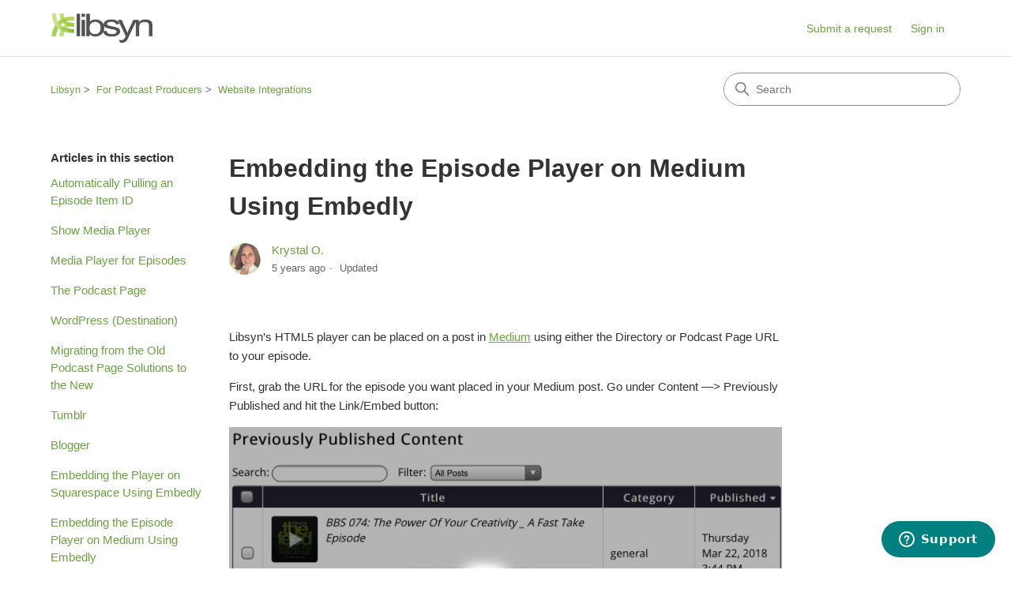

--- FILE ---
content_type: text/html; charset=utf-8
request_url: https://help.libsynsupport.com/hc/en-us/articles/360040795112-Embedding-the-Episode-Player-on-Medium-Using-Embedly
body_size: 7249
content:
<!DOCTYPE html>
<html dir="ltr" lang="en-US">
<head>
  <meta charset="utf-8" />
  <!-- v26806 -->


  <title>Embedding the Episode Player on Medium Using Embedly &ndash; Libsyn</title>

  

  <meta name="description" content="Libsyn’s HTML5 player can be placed on a post in Medium using either the Directory or Podcast Page URL to your episode. First, grab the..." /><meta property="og:image" content="https://help.libsynsupport.com/hc/theming_assets/01HZPHX294D8H01QE2PADH1KYQ" />
<meta property="og:type" content="website" />
<meta property="og:site_name" content="Libsyn" />
<meta property="og:title" content="Embedding the Episode Player on Medium Using Embedly" />
<meta property="og:description" content="Libsyn’s HTML5 player can be placed on a post in Medium using either the Directory or Podcast Page URL to your episode.
First, grab the URL for the episode you want placed in your Medium post. Go u..." />
<meta property="og:url" content="https://help.libsynsupport.com/hc/en-us/articles/360040795112-Embedding-the-Episode-Player-on-Medium-Using-Embedly" />
<link rel="canonical" href="https://help.libsynsupport.com/hc/en-us/articles/360040795112-Embedding-the-Episode-Player-on-Medium-Using-Embedly">
<link rel="alternate" hreflang="en-us" href="https://help.libsynsupport.com/hc/en-us/articles/360040795112-Embedding-the-Episode-Player-on-Medium-Using-Embedly">
<link rel="alternate" hreflang="x-default" href="https://help.libsynsupport.com/hc/en-us/articles/360040795112-Embedding-the-Episode-Player-on-Medium-Using-Embedly">

  <link rel="stylesheet" href="//static.zdassets.com/hc/assets/application-f34d73e002337ab267a13449ad9d7955.css" media="all" id="stylesheet" />
  <link rel="stylesheet" type="text/css" href="/hc/theming_assets/9795336/360003776912/style.css?digest=45255512391707">

  <link rel="icon" type="image/x-icon" href="/hc/theming_assets/01HZPHX2DK5JNA6VGEKCT8ME2F">

    

  <meta content="width=device-width, initial-scale=1.0" name="viewport" />
<!-- Make the translated search clear button label available for use in JS -->
<!-- See buildClearSearchButton() in script.js -->
<script type="text/javascript">window.searchClearButtonLabelLocalized = "Clear search";</script>
<script type="text/javascript">
  // Load ES module polyfill only for browsers that don't support ES modules
  if (!(HTMLScriptElement.supports && HTMLScriptElement.supports('importmap'))) {
    document.write('<script async src="/hc/theming_assets/01J915F0WMZ6SGZ43JD4WS4739"><\/script>');
  }
</script>
<script type="importmap">
{
  "imports": {
    "new-request-form": "/hc/theming_assets/01KEH4HT7X00Q4HH13KK0DMYKX",
    "flash-notifications": "/hc/theming_assets/01KEH4HT54GW2VQBNWGJ121A76",
    "service-catalog": "/hc/theming_assets/01KEH4HT716J142Y6D7T0REK52",
    "approval-requests": "/hc/theming_assets/01KEH4HT7ZT3B8S5BH7E68H37S",
    "approval-requests-translations": "/hc/theming_assets/01K2C9WRSPKVS54XG9EWRJ2N1Y",
    "new-request-form-translations": "/hc/theming_assets/01K2C9WRT2RM2SKWFE3Z1M0VCV",
    "service-catalog-translations": "/hc/theming_assets/01K2C9WRVKNSKYYJSPFEBGK34Y",
    "shared": "/hc/theming_assets/01KEH4HT5CN50SWJ2GBVHQVZ76",
    "ticket-fields": "/hc/theming_assets/01KEH4HT4JQTYWM397YMXE6ETM",
    "wysiwyg": "/hc/theming_assets/01KEH4HT8C67SMXPATGFSW09B1"
  }
}
</script>
<script type="module">
  import { renderFlashNotifications } from "flash-notifications";

  const settings = {"brand_color":"rgba(0, 128, 128, 1)","brand_text_color":"rgba(255, 255, 255, 1)","text_color":"#333333","link_color":"rgba(107, 163, 66, 1)","hover_link_color":"#0F3554","visited_link_color":"#4B61C3","background_color":"rgba(255, 255, 255, 1)","heading_font":"-apple-system, BlinkMacSystemFont, 'Segoe UI', Helvetica, Arial, sans-serif","text_font":"-apple-system, BlinkMacSystemFont, 'Segoe UI', Helvetica, Arial, sans-serif","logo":"/hc/theming_assets/01HZPHX294D8H01QE2PADH1KYQ","show_brand_name":false,"favicon":"/hc/theming_assets/01HZPHX2DK5JNA6VGEKCT8ME2F","homepage_background_image":"/hc/theming_assets/01HZPHX2M05P4GZTSQ5NAF106H","community_background_image":"/hc/theming_assets/01HZPHX302EZQJ7NPKFX2PKZMW","community_image":"/hc/theming_assets/01HZPHX3GTZWSYYETXHNV2CQQP","service_catalog_hero_image":"/hc/theming_assets/01KEH4HW55P1GMF9KACW8S200N","instant_search":true,"scoped_kb_search":true,"scoped_community_search":true,"show_recent_activity":true,"show_articles_in_section":true,"show_article_author":true,"show_article_comments":false,"show_follow_article":false,"show_recently_viewed_articles":true,"show_related_articles":true,"show_article_sharing":true,"show_follow_section":false,"show_follow_post":false,"show_post_sharing":true,"show_follow_topic":false,"request_list_beta":false};
  const baseLocale = "en-us";

  renderFlashNotifications(settings, baseLocale);
</script>

  
</head>
<body class="">
  
  
  

  <a class="skip-navigation" tabindex="1" href="#main-content">Skip to main content</a>

<header class="header">
  <div class="logo">
    <a title="Home" href="/hc/en-us">
      <img src="/hc/theming_assets/01HZPHX294D8H01QE2PADH1KYQ" alt="Libsyn Help Center home page" />
      
    </a>
  </div>

  <div class="nav-wrapper-desktop">
    <nav class="user-nav" id="user-nav" aria-label="User navigation">
      <ul class="user-nav-list">
        <li></li>
        <li></li>
        <li><a class="submit-a-request" href="/hc/en-us/requests/new">Submit a request</a></li>
        
          <li>
            <a class="sign-in" rel="nofollow" data-auth-action="signin" title="Opens a dialog" role="button" href="/hc/en-us/signin?return_to=https%3A%2F%2Fhelp.libsynsupport.com%2Fhc%2Fen-us%2Farticles%2F360040795112-Embedding-the-Episode-Player-on-Medium-Using-Embedly">
              Sign in
            </a>
          </li>
        
      </ul>
    </nav>
    
  </div>

  <div class="nav-wrapper-mobile">
    <button class="menu-button-mobile" aria-controls="user-nav-mobile" aria-expanded="false" aria-label="Toggle navigation menu">
      
      <svg xmlns="http://www.w3.org/2000/svg" width="16" height="16" focusable="false" viewBox="0 0 16 16" class="icon-menu">
        <path fill="none" stroke="currentColor" stroke-linecap="round" d="M1.5 3.5h13m-13 4h13m-13 4h13"/>
      </svg>
    </button>
    <nav class="menu-list-mobile" id="user-nav-mobile" aria-expanded="false">
      <ul class="menu-list-mobile-items">
        
          <li class="item">
            <a rel="nofollow" data-auth-action="signin" title="Opens a dialog" role="button" href="/hc/en-us/signin?return_to=https%3A%2F%2Fhelp.libsynsupport.com%2Fhc%2Fen-us%2Farticles%2F360040795112-Embedding-the-Episode-Player-on-Medium-Using-Embedly">
              Sign in
            </a>
          </li>
          <li class="nav-divider"></li>
        
        <li class="item"></li>
        <li class="item"><a class="submit-a-request" href="/hc/en-us/requests/new">Submit a request</a></li>
        <li class="item"></li>
        <li class="nav-divider"></li>
        
      </ul>
    </nav>
  </div>

</header>


  <main role="main">
    <div class="container-divider"></div>
<div class="container">
  <div class="sub-nav">
    <nav aria-label="Current location">
  <ol class="breadcrumbs">
    
      <li>
        
          <a href="/hc/en-us">Libsyn</a>
        
      </li>
    
      <li>
        
          <a href="/hc/en-us/categories/360002867232-For-Podcast-Producers">For Podcast Producers</a>
        
      </li>
    
      <li>
        
          <a href="/hc/en-us/sections/360008305171-Website-Integrations">Website Integrations</a>
        
      </li>
    
  </ol>
</nav>

    <div class="search-container">
      <svg xmlns="http://www.w3.org/2000/svg" width="12" height="12" focusable="false" viewBox="0 0 12 12" class="search-icon" aria-hidden="true">
        <circle cx="4.5" cy="4.5" r="4" fill="none" stroke="currentColor"/>
        <path stroke="currentColor" stroke-linecap="round" d="M11 11L7.5 7.5"/>
      </svg>
      <form role="search" class="search" data-search="" action="/hc/en-us/search" accept-charset="UTF-8" method="get"><input type="hidden" name="utf8" value="&#x2713;" autocomplete="off" /><input type="hidden" name="category" id="category" value="360002867232" autocomplete="off" />
<input type="search" name="query" id="query" placeholder="Search" aria-label="Search" /></form>
    </div>
  </div>

  <div class="article-container" id="article-container">
    <aside class="article-sidebar" aria-labelledby="section-articles-title">
      
        <div class="collapsible-sidebar">
          <button type="button" class="collapsible-sidebar-toggle" aria-labelledby="section-articles-title" aria-expanded="false">
            <svg xmlns="http://www.w3.org/2000/svg" width="20" height="20" focusable="false" viewBox="0 0 12 12" aria-hidden="true" class="collapsible-sidebar-toggle-icon chevron-icon">
              <path fill="none" stroke="currentColor" stroke-linecap="round" d="M3 4.5l2.6 2.6c.2.2.5.2.7 0L9 4.5"/>
            </svg>
            <svg xmlns="http://www.w3.org/2000/svg" width="20" height="20" focusable="false" viewBox="0 0 12 12" aria-hidden="true" class="collapsible-sidebar-toggle-icon x-icon">
              <path stroke="currentColor" stroke-linecap="round" d="M3 9l6-6m0 6L3 3"/>
            </svg>
          </button>
          <span id="section-articles-title" class="collapsible-sidebar-title sidenav-title">
            Articles in this section
          </span>
          <div class="collapsible-sidebar-body">
            <ul>
              
                <li>
                  <a href="/hc/en-us/articles/360043050431-Automatically-Pulling-an-Episode-Item-ID" 
                     class="sidenav-item "
                     >
                       Automatically Pulling an Episode Item ID
                  </a>
                </li>
              
                <li>
                  <a href="/hc/en-us/articles/360040795712-Show-Media-Player" 
                     class="sidenav-item "
                     >
                       Show Media Player
                  </a>
                </li>
              
                <li>
                  <a href="/hc/en-us/articles/360040795772-Media-Player-for-Episodes" 
                     class="sidenav-item "
                     >
                       Media Player for Episodes
                  </a>
                </li>
              
                <li>
                  <a href="/hc/en-us/articles/360040795592-The-Podcast-Page" 
                     class="sidenav-item "
                     >
                       The Podcast Page
                  </a>
                </li>
              
                <li>
                  <a href="/hc/en-us/articles/360041221011-WordPress-Destination" 
                     class="sidenav-item "
                     >
                       WordPress (Destination)
                  </a>
                </li>
              
                <li>
                  <a href="/hc/en-us/articles/360040795612-Migrating-from-the-Old-Podcast-Page-Solutions-to-the-New" 
                     class="sidenav-item "
                     >
                       Migrating from the Old Podcast Page Solutions to the New
                  </a>
                </li>
              
                <li>
                  <a href="/hc/en-us/articles/360040795872-Tumblr" 
                     class="sidenav-item "
                     >
                       Tumblr
                  </a>
                </li>
              
                <li>
                  <a href="/hc/en-us/articles/360041221071-Blogger" 
                     class="sidenav-item "
                     >
                       Blogger
                  </a>
                </li>
              
                <li>
                  <a href="/hc/en-us/articles/360041220271-Embedding-the-Player-on-Squarespace-Using-Embedly" 
                     class="sidenav-item "
                     >
                       Embedding the Player on Squarespace Using Embedly
                  </a>
                </li>
              
                <li>
                  <a href="/hc/en-us/articles/360040795112-Embedding-the-Episode-Player-on-Medium-Using-Embedly" 
                     class="sidenav-item current-article"
                     aria-current="page">
                       Embedding the Episode Player on Medium Using Embedly
                  </a>
                </li>
              
            </ul>
            
          </div>
        </div>
      
    </aside>

    <article id="main-content" class="article">
      <header class="article-header">
        <h1 title="Embedding the Episode Player on Medium Using Embedly" class="article-title">
          Embedding the Episode Player on Medium Using Embedly
          
        </h1>

        <div class="article-author">
          
            <div class="avatar article-avatar">
              
              <img src="https://help.libsynsupport.com/system/photos/360528349231/profile_image_395542261571_9795336.png" alt="" class="user-avatar"/>
            </div>
          
          <div class="article-meta">
            
              <a href="/hc/en-us/profiles/395542261571-Krystal-O">
                Krystal O.
              </a>
            

            <div class="meta-group">
              
                <span class="meta-data"><time datetime="2020-04-14T18:51:19Z" title="2020-04-14T18:51:19Z" data-datetime="relative">April 14, 2020 18:51</time></span>
                <span class="meta-data">Updated</span>
              
            </div>
          </div>
        </div>

        
      </header>

      <section class="article-info">
        <div class="article-content">
          <div class="article-body"><p style="text-align: left;">Libsyn’s HTML5 player can be placed on a post in <a href="https://medium.com" target="_blank" rel="nofollow noopener noreferrer">Medium</a> using either the Directory or Podcast Page URL to your episode.</p>
<p style="text-align: left;">First, grab the URL for the episode you want placed in your Medium post. Go under Content —&gt; Previously Published and hit the Link/Embed button:</p>
<div style="text-align: center;"><img src="/hc/article_attachments/360052655111/5e741fa16f8b5.jpeg" /></div>
<p style="text-align: left;">To embed into Medium using Embedly, one of two URLs can be used.</p>
<p style="text-align: left;">Permalink</p>
<p style="text-align: left;">Directory URL</p>
<p style="text-align: left;"><strong>Important Note: </strong>The permalink needs to be set to the Libsyn Podcast Page, rather than a custom URL or a download URL.</p>
<div style="text-align: center;"><img src="/hc/article_attachments/360052533512/5e741fa2d5a90.jpeg" /></div>
<p style="text-align: left;">Next, log into your Medium account and begin creating a new story.</p>
<div style="text-align: center;"><img src="/hc/article_attachments/360052533532/5e741fa4ecd6b.jpeg" /></div>
<p style="text-align: left;">Begin drafting your story, and place the URL you copied from Libsyn into your story where you wish the player to appear.</p>
<div style="text-align: center;"><img src="/hc/article_attachments/360052533552/5e741fa6383de.jpeg" /></div>
<p style="text-align: left;">After a moment, the URL will update to display the player.</p>
<div style="text-align: center;"><img src="/hc/article_attachments/360052533572/5e741fa763fe0.jpeg" /></div>
<p style="text-align: left;">Thats it! Its as easy as grabbing the URL for your episode and pasting it into your Medium story and a player will appear.</p>
<h2 style="text-align: left;">Getting Additional Help</h2>
<p style="text-align: left;">Have questions? Contact our support staff at <a href="mailto:support@libsyn.com" target="_blank" rel="nofollow noopener noreferrer">support@libsyn.com</a>.</p></div>

          

          
        </div>
      </section>

      <footer>
        <div class="article-footer">
          
            <div class="article-share">
  <ul class="share">
    <li>
      <a href="https://www.facebook.com/share.php?title=Embedding+the+Episode+Player+on+Medium+Using+Embedly&u=https%3A%2F%2Fhelp.libsynsupport.com%2Fhc%2Fen-us%2Farticles%2F360040795112-Embedding-the-Episode-Player-on-Medium-Using-Embedly" class="share-facebook" aria-label="Facebook">
        <svg xmlns="http://www.w3.org/2000/svg" width="12" height="12" focusable="false" viewBox="0 0 12 12" aria-label="Share this page on Facebook">
          <path fill="currentColor" d="M6 0a6 6 0 01.813 11.945V7.63h1.552l.244-1.585H6.812v-.867c0-.658.214-1.242.827-1.242h.985V2.55c-.173-.024-.538-.075-1.23-.075-1.444 0-2.29.767-2.29 2.513v1.055H3.618v1.585h1.484v4.304A6.001 6.001 0 016 0z"/>
        </svg>
      </a>
    </li>
    <li>
      <a href="https://twitter.com/share?lang=en&text=Embedding+the+Episode+Player+on+Medium+Using+Embedly&url=https%3A%2F%2Fhelp.libsynsupport.com%2Fhc%2Fen-us%2Farticles%2F360040795112-Embedding-the-Episode-Player-on-Medium-Using-Embedly" class="share-twitter" aria-label="X Corp">
        <svg xmlns="http://www.w3.org/2000/svg" width="12" height="12" focusable="false" viewBox="0 0 12 12" aria-label="Share this page on X Corp">
          <path fill="currentColor" d="M.0763914 0 3.60864 0 6.75369 4.49755 10.5303 0 11.6586 0 7.18498 5.11431 12 12 8.46775 12 5.18346 7.30333 1.12825 12 0 12 4.7531 6.6879z"/>
        </svg>
      </a>
    </li>
    <li>
      <a href="https://www.linkedin.com/shareArticle?mini=true&source=Libsyn&title=Embedding+the+Episode+Player+on+Medium+Using+Embedly&url=https%3A%2F%2Fhelp.libsynsupport.com%2Fhc%2Fen-us%2Farticles%2F360040795112-Embedding-the-Episode-Player-on-Medium-Using-Embedly" class="share-linkedin" aria-label="LinkedIn">
        <svg xmlns="http://www.w3.org/2000/svg" width="12" height="12" focusable="false" viewBox="0 0 12 12" aria-label="Share this page on LinkedIn">
          <path fill="currentColor" d="M10.8 0A1.2 1.2 0 0112 1.2v9.6a1.2 1.2 0 01-1.2 1.2H1.2A1.2 1.2 0 010 10.8V1.2A1.2 1.2 0 011.2 0h9.6zM8.09 4.356a1.87 1.87 0 00-1.598.792l-.085.133h-.024v-.783H4.676v5.727h1.778V7.392c0-.747.142-1.47 1.068-1.47.913 0 .925.854.925 1.518v2.785h1.778V7.084l-.005-.325c-.05-1.38-.456-2.403-2.13-2.403zm-4.531.142h-1.78v5.727h1.78V4.498zm-.89-2.846a1.032 1.032 0 100 2.064 1.032 1.032 0 000-2.064z"/>
        </svg>
      </a>
    </li>
  </ul>

</div>
          
          
        </div>
        
          <div class="article-votes">
            <h2 class="article-votes-question" id="article-votes-label">Was this article helpful?</h2>
            <div class="article-votes-controls" role="group" aria-labelledby="article-votes-label">
              <button type="button" class="button article-vote article-vote-up" data-helper="vote" data-item="article" data-type="up" data-id="360040795112" data-upvote-count="0" data-vote-count="3" data-vote-sum="-3" data-vote-url="/hc/en-us/articles/360040795112/vote" data-value="null" data-label="0 out of 3 found this helpful" data-selected-class="button-primary" aria-label="This article was helpful" aria-pressed="false">Yes</button>
              <button type="button" class="button article-vote article-vote-down" data-helper="vote" data-item="article" data-type="down" data-id="360040795112" data-upvote-count="0" data-vote-count="3" data-vote-sum="-3" data-vote-url="/hc/en-us/articles/360040795112/vote" data-value="null" data-label="0 out of 3 found this helpful" data-selected-class="button-primary" aria-label="This article was not helpful" aria-pressed="false">No</button>
            </div>
            <small class="article-votes-count">
              <span class="article-vote-label" data-helper="vote" data-item="article" data-type="label" data-id="360040795112" data-upvote-count="0" data-vote-count="3" data-vote-sum="-3" data-vote-url="/hc/en-us/articles/360040795112/vote" data-value="null" data-label="0 out of 3 found this helpful">0 out of 3 found this helpful</span>
            </small>
          </div>
        

        <div class="article-more-questions">
          Have more questions? <a href="/hc/en-us/requests/new">Submit a request</a>
        </div>
        <div class="article-return-to-top">
          <a href="#article-container">
            Return to top
            <svg xmlns="http://www.w3.org/2000/svg" class="article-return-to-top-icon" width="20" height="20" focusable="false" viewBox="0 0 12 12" aria-hidden="true">
              <path fill="none" stroke="currentColor" stroke-linecap="round" d="M3 4.5l2.6 2.6c.2.2.5.2.7 0L9 4.5"/>
            </svg>
          </a>
        </div>
      </footer>

      <div class="article-relatives">
        
          <div data-recent-articles></div>
        
        
          
  <section class="related-articles">
    
      <h2 class="related-articles-title">Related articles</h2>
    
    <ul>
      
        <li>
          <a href="/hc/en-us/related/click?data=BAh7CjobZGVzdGluYXRpb25fYXJ0aWNsZV9pZGwrCHyOGtRTADoYcmVmZXJyZXJfYXJ0aWNsZV9pZGwrCOiLGtRTADoLbG9jYWxlSSIKZW4tdXMGOgZFVDoIdXJsSSI%2BL2hjL2VuLXVzL2FydGljbGVzLzM2MDA0MDc5NTc3Mi1NZWRpYS1QbGF5ZXItZm9yLUVwaXNvZGVzBjsIVDoJcmFua2kG--8724ceef51eb0c8d16f3dcd51a3734e6bb8095e6" rel="nofollow">Media Player for Episodes</a>
        </li>
      
        <li>
          <a href="/hc/en-us/related/click?data=[base64]" rel="nofollow">Embedding the Player on Squarespace Using Embedly</a>
        </li>
      
        <li>
          <a href="/hc/en-us/related/click?data=[base64]%3D%3D--357bb7b0027eb09eb64c1b41a25fca23f0a0bbcd" rel="nofollow">Show Media Player</a>
        </li>
      
        <li>
          <a href="/hc/en-us/related/click?data=BAh7CjobZGVzdGluYXRpb25fYXJ0aWNsZV9pZGwrCL%[base64]" rel="nofollow">Automatically Pulling an Episode Item ID</a>
        </li>
      
        <li>
          <a href="/hc/en-us/related/click?data=[base64]%3D--e44e3a35ab45f12797f0ba12646957675345adcb" rel="nofollow">The RSS Feed</a>
        </li>
      
    </ul>
  </section>


        
      </div>
      
    </article>
  </div>
</div>

  </main>

  <footer class="footer">
  <div class="footer-inner">
    <a title="Home" href="/hc/en-us">Libsyn</a>

    <div class="footer-language-selector">
      
    </div>
  </div>
</footer>



  <!-- / -->

  
  <script src="//static.zdassets.com/hc/assets/en-us.7945937dfd5bdaabe8e5.js"></script>
  <script src="https://libsynsupport.zendesk.com/auth/v2/host/without_iframe.js" data-brand-id="360003776912" data-return-to="https://help.libsynsupport.com/hc/en-us/articles/360040795112-Embedding-the-Episode-Player-on-Medium-Using-Embedly" data-theme="hc" data-locale="en-us" data-auth-origin="360003776912,true,true"></script>

  <script type="text/javascript">
  /*

    Greetings sourcecode lurker!

    This is for internal Zendesk and legacy usage,
    we don't support or guarantee any of these values
    so please don't build stuff on top of them.

  */

  HelpCenter = {};
  HelpCenter.account = {"subdomain":"libsynsupport","environment":"production","name":"Libsyn"};
  HelpCenter.user = {"identifier":"da39a3ee5e6b4b0d3255bfef95601890afd80709","email":null,"name":"","role":"anonymous","avatar_url":"https://assets.zendesk.com/hc/assets/default_avatar.png","is_admin":false,"organizations":[],"groups":[]};
  HelpCenter.internal = {"asset_url":"//static.zdassets.com/hc/assets/","web_widget_asset_composer_url":"https://static.zdassets.com/ekr/snippet.js","current_session":{"locale":"en-us","csrf_token":null,"shared_csrf_token":null},"usage_tracking":{"event":"article_viewed","data":"[base64]--fa81977c4c00385d0f392bff562668a140815814","url":"https://help.libsynsupport.com/hc/activity"},"current_record_id":"360040795112","current_record_url":"/hc/en-us/articles/360040795112-Embedding-the-Episode-Player-on-Medium-Using-Embedly","current_record_title":"Embedding the Episode Player on Medium Using Embedly","current_text_direction":"ltr","current_brand_id":360003776912,"current_brand_name":"Libsyn","current_brand_url":"https://libsynsupport.zendesk.com","current_brand_active":true,"current_path":"/hc/en-us/articles/360040795112-Embedding-the-Episode-Player-on-Medium-Using-Embedly","show_autocomplete_breadcrumbs":true,"user_info_changing_enabled":false,"has_user_profiles_enabled":true,"has_end_user_attachments":true,"user_aliases_enabled":false,"has_anonymous_kb_voting":true,"has_multi_language_help_center":true,"show_at_mentions":false,"embeddables_config":{"embeddables_web_widget":true,"embeddables_help_center_auth_enabled":false,"embeddables_connect_ipms":false},"answer_bot_subdomain":"static","gather_plan_state":"subscribed","has_article_verification":false,"has_gather":true,"has_ckeditor":true,"has_community_enabled":false,"has_community_badges":true,"has_community_post_content_tagging":false,"has_gather_content_tags":true,"has_guide_content_tags":true,"has_user_segments":true,"has_answer_bot_web_form_enabled":true,"has_garden_modals":false,"theming_cookie_key":"hc-da39a3ee5e6b4b0d3255bfef95601890afd80709-2-preview","is_preview":false,"has_search_settings_in_plan":true,"theming_api_version":4,"theming_settings":{"brand_color":"rgba(0, 128, 128, 1)","brand_text_color":"rgba(255, 255, 255, 1)","text_color":"#333333","link_color":"rgba(107, 163, 66, 1)","hover_link_color":"#0F3554","visited_link_color":"#4B61C3","background_color":"rgba(255, 255, 255, 1)","heading_font":"-apple-system, BlinkMacSystemFont, 'Segoe UI', Helvetica, Arial, sans-serif","text_font":"-apple-system, BlinkMacSystemFont, 'Segoe UI', Helvetica, Arial, sans-serif","logo":"/hc/theming_assets/01HZPHX294D8H01QE2PADH1KYQ","show_brand_name":false,"favicon":"/hc/theming_assets/01HZPHX2DK5JNA6VGEKCT8ME2F","homepage_background_image":"/hc/theming_assets/01HZPHX2M05P4GZTSQ5NAF106H","community_background_image":"/hc/theming_assets/01HZPHX302EZQJ7NPKFX2PKZMW","community_image":"/hc/theming_assets/01HZPHX3GTZWSYYETXHNV2CQQP","service_catalog_hero_image":"/hc/theming_assets/01KEH4HW55P1GMF9KACW8S200N","instant_search":true,"scoped_kb_search":true,"scoped_community_search":true,"show_recent_activity":true,"show_articles_in_section":true,"show_article_author":true,"show_article_comments":false,"show_follow_article":false,"show_recently_viewed_articles":true,"show_related_articles":true,"show_article_sharing":true,"show_follow_section":false,"show_follow_post":false,"show_post_sharing":true,"show_follow_topic":false,"request_list_beta":false},"has_pci_credit_card_custom_field":false,"help_center_restricted":false,"is_assuming_someone_else":false,"flash_messages":[],"user_photo_editing_enabled":true,"user_preferred_locale":"en-us","base_locale":"en-us","login_url":"/hc/en-us/signin?return_to=https%3A%2F%2Fhelp.libsynsupport.com%2Fhc%2Fen-us%2Farticles%2F360040795112-Embedding-the-Episode-Player-on-Medium-Using-Embedly","has_alternate_templates":false,"has_custom_statuses_enabled":false,"has_hc_generative_answers_setting_enabled":true,"has_generative_search_with_zgpt_enabled":false,"has_suggested_initial_questions_enabled":false,"has_guide_service_catalog":true,"has_service_catalog_search_poc":false,"has_service_catalog_itam":false,"has_csat_reverse_2_scale_in_mobile":false,"has_knowledge_navigation":false,"has_unified_navigation":false,"has_csat_bet365_branding":false,"version":"v26806","dev_mode":false};
</script>

  
  
  <script src="//static.zdassets.com/hc/assets/hc_enduser-ea353f77240bbfb7a78d97814a0a3900.js"></script>
  <script type="text/javascript" src="/hc/theming_assets/9795336/360003776912/script.js?digest=45255512391707"></script>
  
</body>
</html>